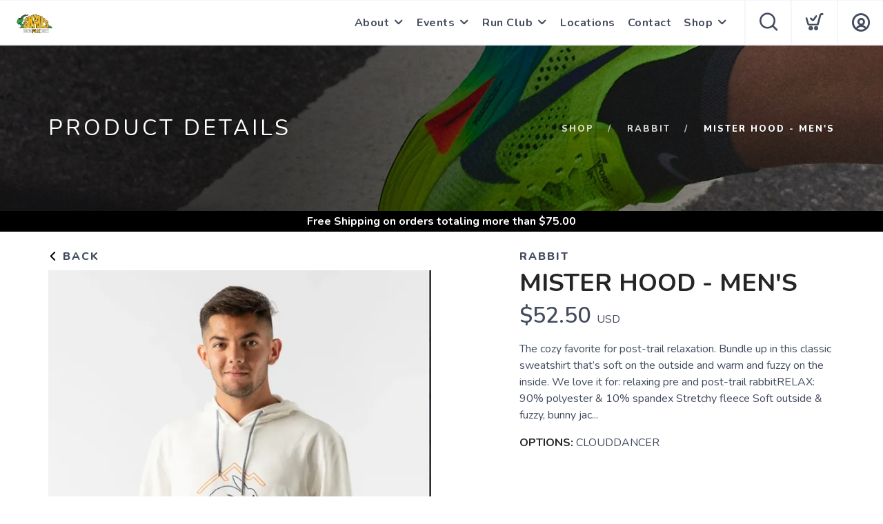

--- FILE ---
content_type: application/javascript; charset=UTF-8
request_url: https://shop.asnailspace.net/assets/admin/scripts/models/address.js?v=1.0.5
body_size: 527
content:

var address = {
	data: null,
	init: function() {
		address.events();
	},
	events: function() {
	},
	get: function(id) {
		service.call("customeraddress", { id: id }, address.returned);
	},
	returned: function(e) {
		if (e.error) growler.error("Address Error", e.error);
		else { 
			address.data = e;
			context.set("address", address.data);
		}
    },
	getBilling: function(id) {
		service.call("customeraddress", { id: id }, address.billingReturned);
	},
	getShipping: function(id) {
		service.call("customeraddress", { id: id }, address.shippingReturned);
	},
	billingReturned: function(e) {
		if (e.error) growler.error("Address Error", e.error);
		else context.set("billingAddress", e);
    },
	shippingReturned: function(e) {
		if (e.error) growler.error("Address Error", e.error);
		else context.set("shippingAddress", e);
    },
    saveSingle: function(label, street, additional, city, state, country, zip) {
        var params = {
            label: label,
            street: street,
            additional: additional,
            city: city,
            state: state,
            country: country,
            postalCode:zip,
            latitude: -1,
            longitude: -1
        };
		service.call("singleaddress", params, address.savedSingle);
    },
    savedSingle: function(e) {
        if (e.error) growler.error(e.error);
        else context.set("id", e.id);
    },
    save: function(firstName, lastName, phone, street, additional, city, state, country, zip, lat, long, birthdate) {
        var params = {
            firstName: firstName,
            lastName: lastName,
            phone: phone,
            street: street,
            additional: additional,
            city: city,
            state: state,
            country: country,
            postalCode:zip,
            latitude: lat,
            longitude: long,
            birthdate: birthdate
        };
		service.call("address", params, address.saved);
    },
    saved: function(e) {
        if (e.error) growler.error(e.error);
        else {
            growler.success("Address Saved");
			user.data = e;
			context.set("user", user.data);
        }
    }
}